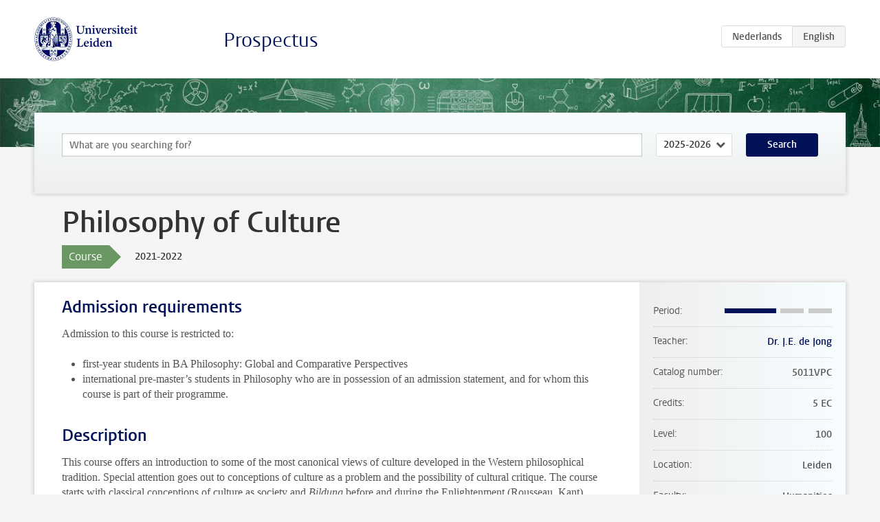

--- FILE ---
content_type: text/html; charset=UTF-8
request_url: https://studiegids.universiteitleiden.nl/en/courses/107253/philosophy-of-culture
body_size: 3880
content:
<!DOCTYPE html>
<html lang="en">
<head>
    <meta charset="utf-8">
    <meta name="viewport" content="width=device-width, initial-scale=1, maximum-scale=1">
    <meta http-equiv="X-UA-Compatible" content="IE=edge" />
    <title>Philosophy of Culture, 2021-2022 - Prospectus - Universiteit Leiden</title>

    <!-- icons -->
    <link rel="shortcut icon" href="https://www.universiteitleiden.nl/design-1.0/assets/icons/favicon.ico" />
    <link rel="icon" type="image/png" sizes="32x32" href="https://www.universiteitleiden.nl/design-1.0/assets/icons/icon-32px.png" />
    <link rel="icon" type="image/png" sizes="96x96" href="https://www.universiteitleiden.nl/design-1.0/assets/icons/icon-96px.png" />
    <link rel="icon" type="image/png" sizes="195x195" href="https://www.universiteitleiden.nl/design-1.0/assets/icons/icon-195px.png" />

    <link rel="apple-touch-icon" href="https://www.universiteitleiden.nl/design-1.0/assets/icons/icon-120px.png" /> <!-- iPhone retina -->
    <link rel="apple-touch-icon" sizes="180x180" href="https://www.universiteitleiden.nl/design-1.0/assets/icons/icon-180px.png" /> <!-- iPhone 6 plus -->
    <link rel="apple-touch-icon" sizes="152x152" href="https://www.universiteitleiden.nl/design-1.0/assets/icons/icon-152px.png" /> <!-- iPad retina -->
    <link rel="apple-touch-icon" sizes="167x167" href="https://www.universiteitleiden.nl/design-1.0/assets/icons/icon-167px.png" /> <!-- iPad pro -->

    <link rel="stylesheet" href="https://www.universiteitleiden.nl/design-1.0/css/ul2common/screen.css">
    <link rel="stylesheet" href="/css/screen.css" />
</head>
<body class="prospectus course">
<script> document.body.className += ' js'; </script>


<div class="header-container">
    <header class="wrapper clearfix">
        <p class="logo">
            <a href="https://studiegids.universiteitleiden.nl/en">
                <img width="151" height="64" src="https://www.universiteitleiden.nl/design-1.0/assets/images/zegel.png" alt="Universiteit Leiden"/>
            </a>
        </p>
        <p class="site-name"><a href="https://studiegids.universiteitleiden.nl/en">Prospectus</a></p>
        <div class="language-btn-group">
                        <a href="https://studiegids.universiteitleiden.nl/courses/107253/philosophy-of-culture" class="btn">
                <abbr title="Nederlands">nl</abbr>
            </a>
                                <span class="btn active">
                <abbr title="English">en</abbr>
            </span>
            </div>    </header>
</div>

<div class="hero" data-bgset="/img/hero-435w.jpg 435w, /img/hero-786w.jpg 786w, /img/hero-1440w.jpg 1440w, /img/hero-2200w.jpg 2200w"></div>


    <div class="search-container">
    <form action="https://studiegids.universiteitleiden.nl/en/search" class="search-form wrapper">
        <input type="hidden" name="for" value="courses" />
        <div class="search">
            <!-- <label class="select">
    <span>Search for</span>
    <select name="for">
                    <option value="courses">Courses</option>
                    <option value="programmes">Programmes</option>
            </select>
</label> -->
            <label class="keywords no-label">
    <span>Keywords</span>
    <input type="search" name="q" value="" placeholder="What are you searching for?" autofocus autocomplete="off"/>
</label>            <label class="select no-label">
    <span>Academic year</span>
    <select name="edition">
                    <option>2026-2027</option>
                    <option selected>2025-2026</option>
                    <option>2024-2025</option>
                    <option>2023-2024</option>
                    <option>2022-2023</option>
                    <option>2021-2022</option>
                    <option>2020-2021</option>
                    <option>2019-2020</option>
                    <option>2018-2019</option>
                    <option>2017-2018</option>
                    <option>2016-2017</option>
                    <option>2015-2016</option>
                    <option>2014-2015</option>
                    <option>2013-2014</option>
                    <option>2012-2013</option>
                    <option>2011-2012</option>
                    <option>2010-2011</option>
            </select>
</label>            <button type="submit">Search</button>        </div>
    </form>
</div>



    <div class="main-container">
        <div class="wrapper summary">
            <article class="content">
                <h1>Philosophy of Culture</h1>
                <div class="meta">
                    <div class="entity">
                        <span><b>Course</b></span>
                    </div>
                    <div class="edition">
                        <span>2021-2022</span>
                    </div>
                                    </div>
            </article>
        </div>
        <div class="wrapper main clearfix">

            <article class="content">
                <h2>Admission requirements</h2>

<p>Admission to this course is restricted to:</p>

<ul>
<li><p>first-year students in BA Philosophy: Global and Comparative Perspectives</p></li>
<li><p>international pre-master’s students in Philosophy who are in possession of an admission statement, and for whom this course is part of their programme.</p></li>
</ul>


<h2>Description</h2>

<p>This course offers an introduction to some of the most canonical views of culture developed in the Western philosophical tradition. Special attention goes out to conceptions of culture as a problem and the possibility of cultural critique. The course starts with classical conceptions of culture as society and <em>Bildung</em> before and during the Enlightenment (Rousseau, Kant). Positivism (Comte) is discussed, which is often associated primarily with philosophy of science but originates in an encompassing view on culture. Nietzsche and Freud problematize the relation between culture and instinct and show how culture consists in different forms of repression. This leads us to consider conceptions of culture in which reason is no longer the dominant factor: the relation between culture and embodiment (Merleau-Ponty); diagnoses of culturele crisis in science and technology (Arendt, Husserl, Heidegger); culture as symptom of alienation and ideology (Marx); the ‘culture industry’ and mass culture (Adorno, Marcuse), and culture as mechanism of exclusion (Foucault). This course does not focus on culture in the narrower senses of art and aesthetics, nor on normative discussions about cultural differences and cultural relativism, but does aim to prepare students for such debates. In that light, the course ends with a discussion of multiculturalism (Taylor).</p>


<h2>Course objectives</h2>

<p>This course aims to familiarize students with some of the most canonical views of culture developed in the Western philosophical tradition. This course does not focus on culture in the narrower senses of art and aesthetics, nor on normative discussions about cultural differences and cultural relativism, but does aim to prepare students for such debates.</p>

<p>Students who successfully complete the course will have a good understanding of:</p>

<ul>
<li><p>some of the most canonical views of culture developed in the Western philosophical tradition;</p></li>
<li><p>important ways in which culture has been conceived as a problem (repression, crisis, alienation, exclusion) and how culture can be criticized.</p></li>
</ul>

<p>Students who successfully complete the course will be able to:</p>

<ul>
<li><p>reconstruct, interpret, compare and critically evaluate different conceptions of culture;</p></li>
<li><p>propose and defend both in writing and orally, basic arguments pertaining to any section of the course.</p></li>
</ul>


<h2>Timetable</h2>

<p>The timetables are available through <a href="https://rooster.universiteitleiden.nl/schedule">My Timetable</a>.</p>


<h2>Mode of instruction</h2>

<ul>
<li>Lectures</li>
</ul>

<p>Class attendance is required.</p>


<h2>Assessment method</h2>

<h3>Assessment</h3>

<ul>
<li><p>Mid-term take home examination with essay questions</p></li>
<li><p>Final take home examination with essay questions</p></li>
</ul>

<h3>Weighting</h3>

<p>The final mark for the course is established by determining the weighted average of the two subtests:</p>

<ul>
<li><p>Mid-term exam: 50%</p></li>
<li><p>Final exam: 50%</p></li>
</ul>

<h3>Resit</h3>

<p>The resit consists of a take home examination with essay questions covering all course content. No separate resits will be offered for subtests. The mark for the resit will replace all previously earned marks for subtests.</p>

<h3>Inspection and feedback</h3>

<p>How and when an exam review will take place will be disclosed together with the publication of the exam results at the latest. If a student requests a review within 30 days after publication of the exam results, an exam review will have to be organized.</p>


<h2>Reading list</h2>

<p>All texts will be made available on Brightspace at the beginning of the semester, alongside the reading schedule.</p>


<h2>Registration</h2>

<p>Enrolment through <a href="https://usis.leidenuniv.nl">uSis</a> is mandatory.<br>
General information about uSis is available on the <a href="https://www.student.universiteitleiden.nl/en/administrative-matters/registration--de-registration/course-and-exam-enrolment/course-and-exam-enrolment/humanities#tab-2">website</a></p>

<p>Students are strongly advised to register in uSis through the activity number which can be found in the timetables for courses and exams.</p>

<h3>Registration <em>Studeren à la carte</em> and <em>Contractonderwijs</em></h3>

<p>Not applicable.</p>


<h2>Contact</h2>

<ul>
<li><p>For substantive questions, contact the lecturer listed in the information bar at the right hand side of the page.</p></li>
<li><p>For questions about enrolment, admission, etc., contact the Education Administration Office <a href="https://www.organisatiegids.universiteitleiden.nl/en/faculties-and-institutes/humanities/faculty-office/student-affairs/education-administration-offices/huizinga-education-administration-office">Huizinga</a></p></li>
</ul>


<h2>Remarks</h2>

<p>Not applicable.</p>

            </article>

            <aside>
                <dl>
                    <dt>Period</dt>
                    <dd class="has-block-lines"><div class="block-lines"><span class="block block-1 block-on"></span><span class="block block-2 block-on"></span><span class="block block-3 block-off"></span><span class="block block-4 block-off"></span></div></dd>
                                            <dt>Teacher</dt>
                                                    <dd><a href="https://www.universiteitleiden.nl/en/staffmembers/johan-de-jong">Dr. J.E. de Jong</a></dd>
                                                                                    <dt>Catalog number</dt>
                    <dd>5011VPC</dd>
                                                            <dt>Credits</dt>
                    <dd>5 EC</dd>
                                                            <dt>Level</dt>
                    <dd>100</dd>
                                                            <dt>Location</dt>
                    <dd>Leiden</dd>
                                                                                <dt>Faculty</dt>
                    <dd>Humanities</dd>
                                                            <dt>Brightspace</dt>
                    <dd>Yes</dd>
                                    </dl>

                                    <h2>Part of</h2>
                    <ul class="link-list">
                                                    <li>
                                <a href="https://studiegids.universiteitleiden.nl/en/studies/8765/ma-philosophy-pre-master">
                                    <strong>MA Philosophy: Pre-master</strong>
                                    <span class="meta">Pre-master</span>
                                </a>
                            </li>
                                                    <li>
                                <a href="https://studiegids.universiteitleiden.nl/en/studies/8662/philosophy-global-and-comparative-perspectives">
                                    <strong>Philosophy: Global and Comparative Perspectives</strong>
                                    <span class="meta">Bachelor</span>
                                </a>
                            </li>
                                            </ul>
                
                
                                <h2>Available as</h2>
                <dl>
                                            <dt>A la Carte</dt>
                        <dd>No</dd>
                                            <dt>Contract</dt>
                        <dd>No</dd>
                                            <dt>Elective choice</dt>
                        <dd>No</dd>
                                            <dt>Evening course</dt>
                        <dd>No</dd>
                                            <dt>Exchange / Study Abroad</dt>
                        <dd>Yes</dd>
                                            <dt>Honours Class</dt>
                        <dd>No</dd>
                                    </dl>
                
                                    <h2>Course load (140h)</h2>
                    <dl>
                                                    <dt class="depth-0">Lectures</dt>
                            <dd class="depth-0">
                                                                    26h
                                                            </dd>
                                                    <dt class="depth-1">Lecture</dt>
                            <dd class="depth-1">
                                                                    26h
                                                            </dd>
                                                    <dt class="depth-1">Tutorial</dt>
                            <dd class="depth-1">
                                                                    0h
                                                            </dd>
                                                    <dt class="depth-0">Practical work</dt>
                            <dd class="depth-0">
                                                                    0h
                                                            </dd>
                                                    <dt class="depth-0">Tutoring</dt>
                            <dd class="depth-0">
                                                                    0h
                                                            </dd>
                                                    <dt class="depth-0">Examination</dt>
                            <dd class="depth-0">
                                                                    6h
                                                            </dd>
                                                    <dt class="depth-1">Paper</dt>
                            <dd class="depth-1">
                                                                    0h
                                                            </dd>
                                                    <dt class="depth-1">Exam</dt>
                            <dd class="depth-1">
                                                                    0h
                                                            </dd>
                                                    <dt class="depth-1">Other examinations</dt>
                            <dd class="depth-1">
                                                                    6h
                                                            </dd>
                                                    <dt class="depth-0">Self-tuition</dt>
                            <dd class="depth-0">
                                                                    108h
                                                            </dd>
                                                    <dt class="depth-0">Other</dt>
                            <dd class="depth-0">
                                                                    0h
                                                            </dd>
                                            </dl>
                            </aside>

        </div>
    </div>


<div class="footer-container">
    <footer class="wrapper">
        <p><a href="https://www.student.universiteitleiden.nl/en">Student website</a> — <a href="https://www.organisatiegids.universiteitleiden.nl/en/regulations/general/privacy-statements">Privacy</a> — <a href="/en/contact">Contact</a></p>

    </footer>
</div>

<script async defer src="/js/ul2.js" data-main="/js/ul2common/main.js"></script>
<script async defer src="/js/prospectus.js"></script>

    <script async src="https://www.googletagmanager.com/gtag/js?id=UA-874564-27"></script>
    <script>
        window.dataLayer = window.dataLayer || [];
        function gtag(){dataLayer.push(arguments);}
        gtag('js', new Date());
        gtag('config', 'UA-874564-27', {'anonymize_ip':true});
    </script>

</body>
</html>
